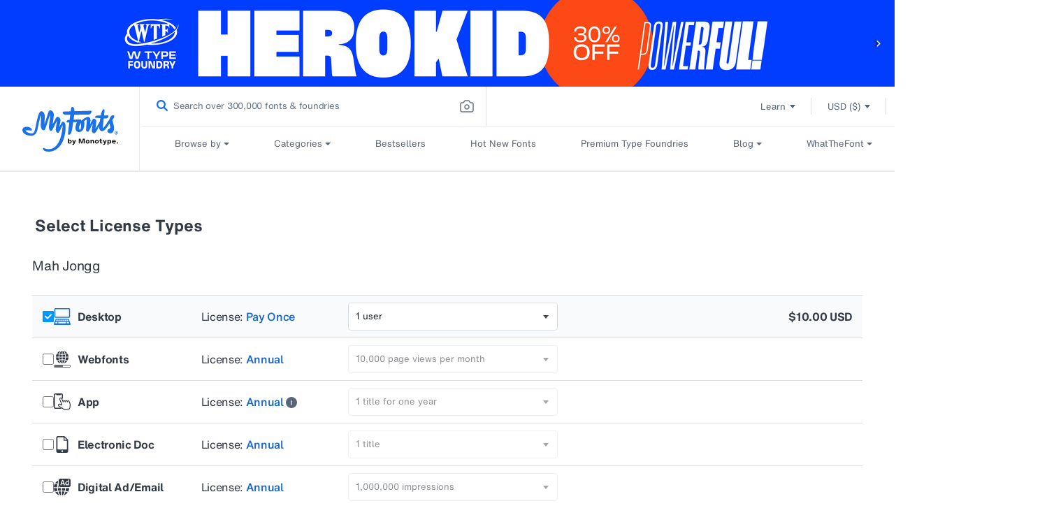

--- FILE ---
content_type: text/javascript
request_url: https://static.monotype.com/global-cms-header/1.0.15/global-cms-header.min.js
body_size: 3245
content:
!function(){const relList=document.createElement("link").relList;if(!(relList&&relList.supports&&relList.supports("modulepreload"))){for(const link of document.querySelectorAll('link[rel="modulepreload"]'))processPreload(link);new MutationObserver((mutations=>{for(const mutation of mutations)if("childList"===mutation.type)for(const node of mutation.addedNodes)"LINK"===node.tagName&&"modulepreload"===node.rel&&processPreload(node)})).observe(document,{childList:!0,subtree:!0})}function processPreload(link){if(link.ep)return;link.ep=!0;const fetchOpts=function(link){const fetchOpts={};return link.integrity&&(fetchOpts.integrity=link.integrity),link.referrerPolicy&&(fetchOpts.referrerPolicy=link.referrerPolicy),"use-credentials"===link.crossOrigin?fetchOpts.credentials="include":"anonymous"===link.crossOrigin?fetchOpts.credentials="omit":fetchOpts.credentials="same-origin",fetchOpts}(link);fetch(link.href,fetchOpts)}}(),document.addEventListener("DOMContentLoaded",(function(){var _a,_b,_c,_d,_e;const hamburgerIcon=document.querySelector(".m-gh-header__hamburger_icon"),navigationMenu=document.querySelector(".m-gh-navigation-menu"),headerOverlay=document.querySelector(".gh-header-overlay"),menuCloseIcon=document.querySelector(".m-gh-menu-close-icon"),marketoCTALink=document.querySelector(".m-gh-navigation-menu .gh-marketo-cta-title a"),dropdowns=document.querySelectorAll(".gh-dropdown"),nestedDropdowns=document.querySelectorAll(".gh-nested-dropdown");function hideMobileNavigation(){navigationMenu.classList.add("gh-hide"),headerOverlay.classList.remove("show"),document.body.classList.remove("has-overlay")}hamburgerIcon.addEventListener("click",(function(){navigationMenu.classList.remove("gh-hide"),headerOverlay.classList.add("show"),document.body.classList.add("has-overlay")})),null==menuCloseIcon||menuCloseIcon.addEventListener("click",(function(){hideMobileNavigation()})),null==headerOverlay||headerOverlay.addEventListener("click",(function(){navigationMenu.classList.contains("gh-hide")||hideMobileNavigation()})),null==marketoCTALink||marketoCTALink.addEventListener("click",(function(){hideMobileNavigation()}));let scrollActive,nonFixedHeight=(null==(_a=document.querySelector(".gh-sliderWrapper"))?void 0:_a.getBoundingClientRect().height)+(null==(_b=document.querySelector("#gh-email-verification"))?void 0:_b.getBoundingClientRect().height);window.addEventListener("scroll",(function(){let nav=document.querySelector(".gh-header");window.scrollY>=nonFixedHeight||!nonFixedHeight?nav.classList.add("gh-fixed-header"):nav.classList.remove("gh-fixed-header")}));let lastScrollTop=0;function onSubmenuTabClick(element){"javascript:void(0)"===element.getAttribute("href")&&(element.classList.contains("gh-tab-active")&&element.closest(".gh-mobile-only")?(element.classList.remove("gh-tab-active"),element.closest(".gh-submenu__wrapper").querySelector(element.getAttribute("data-target")).style.display="none",element.closest(".gh-submenu__wrapper").querySelector(element.getAttribute("data-target")).style.opacity=0):(document.querySelectorAll(".gh-submenu__tabs .gh-submenu__tabs__text").forEach((function(el){el!==element&&el.classList.remove("gh-tab-active")})),element.classList.add("gh-tab-active"),document.querySelectorAll(".gh-submenu__content .gh-submenu__tabcontent").forEach((function(el){el.style.display="none",el.style.opacity=0})),element.closest(".gh-submenu__wrapper").querySelector(element.getAttribute("data-target")).style.display="flex",element.closest(".gh-submenu__wrapper").querySelector(element.getAttribute("data-target")).style.opacity=1))}setInterval((function(){scrollActive&&window.innerWidth>=1025&&(!function(){let scroll=window.pageYOffset||document.documentElement.scrollTop;if(Math.abs(lastScrollTop-scroll)<=100)return;scroll>lastScrollTop?(document.querySelector(".gh-header__top-content").style.height="0px",document.querySelector(".gh-header__top-content").style.overflow="hidden",document.querySelector(".gh-header .gh-site-name a svg").style.width="45%"):(document.querySelector(".gh-header__top-content").style.height="56px",document.querySelector(".gh-header__top-content").style.overflow="visible",document.querySelector(".gh-header .gh-site-name a svg").style.width="70%");lastScrollTop=scroll}(),scrollActive=!1)}),500),document.addEventListener("scroll",(function(){scrollActive=!0})),document.querySelectorAll(".gh-menu").forEach((function(menu){menu.querySelector(".gh-submenu")&&(menu.classList.add("gh-has-submenu"),menu.setAttribute("tabindex","0"))})),document.querySelectorAll(".gh-submenu__tab").forEach((function(tab){tab.querySelector(".gh-submenu__tabcontent__left li")&&tab.querySelector(".gh-submenu__tabs__text").classList.add("gh-has-submenu-items")})),document.querySelectorAll(".gh-has-submenu").forEach((function(submenu){submenu.addEventListener("click",(function(e){var activeSubmenu;e.stopImmediatePropagation(),closeAllDropdowns(),submenu.classList.contains("active")?(submenu.classList.remove("active"),document.body.classList.remove("gh-overlay-active"),submenu.querySelector(".gh-submenu").style.display="none",submenu.setAttribute("aria-expanded",!1)):(activeSubmenu=e.target,document.querySelectorAll(".gh-has-submenu").forEach((function(submenu){submenu!=activeSubmenu&&(submenu.classList.remove("active"),document.body.classList.remove("gh-overlay-active"),submenu.querySelector(".gh-submenu").style.display="none",submenu.setAttribute("aria-expanded",!1))})),submenu.classList.add("active"),document.body.classList.add("gh-overlay-active"),submenu.querySelector(".gh-submenu").style.display="block",submenu.setAttribute("aria-expanded",!0)),submenu.querySelector(".gh-submenu")&&(submenu.querySelectorAll(".gh-submenu__content .gh-submenu__tabcontent").forEach((function(content){content.style.display="none",content.style.opacity=0})),submenu.querySelectorAll(".gh-desktop-only .gh-submenu__tabs-wrapper .gh-submenu__tabs__text").forEach((function(tab,index){0===index?tab.classList.add("gh-tab-active"):tab.classList.remove("gh-tab-active")})),submenu.querySelector(".gh-desktop-only .gh-submenu__content .gh-submenu__tabcontent:first-child").style.display="flex",submenu.querySelector(".gh-desktop-only .gh-submenu__content .gh-submenu__tabcontent:first-child").style.opacity=1)})),submenu.addEventListener("keydown",(function(e){"Enter"===e.key&&e.target.classList.contains("gh-has-submenu")&&(e.preventDefault(),submenu.click())}))})),document.addEventListener("click",(function(e){document.querySelectorAll(".gh-submenu").forEach((function(submenu){submenu.contains(e.target)||(submenu.style.display="none",document.body.classList.remove("gh-overlay-active"),document.querySelectorAll(".gh-menu").forEach((function(el){el.classList.remove("active")})))}))})),document.querySelectorAll(".gh-submenu").forEach((function(submenu){submenu.addEventListener("click",(function(e){e.stopImmediatePropagation()}))})),document.querySelectorAll(".gh-submenu__tabs__text").forEach((function(element){element.addEventListener("click",(function(e){onSubmenuTabClick(element)})),element.addEventListener("keydown",(function(e){"Enter"===e.key&&(e.preventDefault(),onSubmenuTabClick(element))}))})),document.querySelectorAll(".style2 .gh-submenu__tabs__text").forEach((function(element){element.addEventListener("mouseenter",(function(e){document.querySelectorAll(".style2 .gh-submenu__tabs__text").forEach((function(el){el!==element&&el.classList.remove("gh-tab-active")})),element.classList.add("gh-tab-active"),document.querySelectorAll(".style2 .gh-submenu__content .gh-submenu__tabcontent").forEach((function(el){el.style.display="none",el.style.opacity=0})),element.closest(".gh-submenu__wrapper").querySelector(element.getAttribute("data-target")).style.display="flex",element.closest(".gh-submenu__wrapper").querySelector(element.getAttribute("data-target")).style.opacity=1}))}));const slides=document.querySelector(".gh-sliderOuter");function handleCustomDropdownClick(event,currentSelection,dropdown,options){"LI"===event.target.tagName&&(event.target.classList.contains("gh-nested-dropdown")?function(event){var _a2;null==(_a2=event.target.querySelector(".gh-nested-current-option"))||_a2.click()}(event):function(event,currentSelection,dropdown,options){const selectedValue=event.target.getAttribute("data-value");currentSelection.textContent=selectedValue,dropdown.classList.remove("open"),options.style.display="none",function(elementClass,selectedValue){const customEvent=new CustomEvent("gh-dropdownChanged",{detail:{class:elementClass,value:selectedValue}});document.dispatchEvent(customEvent)}(dropdown.classList,currentSelection.textContent)}(event,currentSelection,dropdown,options))}function closeAllDropdowns(currentDropdown){dropdowns.forEach((function(dropdown){dropdown!=currentDropdown&&(dropdown.classList.remove("open"),dropdown.querySelector(".gh-options").style.display="none",dropdown.querySelector(".gh-current-selection").setAttribute("aria-expanded",!1))})),nestedDropdowns.forEach((function(nestedDropdown){nestedDropdown.classList.remove("open"),nestedDropdown.querySelector(".gh-nested-options").style.display="none",nestedDropdown.querySelector(".gh-nested-current-option").setAttribute("aria-expanded",!1)}))}slides&&(1==(null==(_c=slides.querySelectorAll(".gh-slide"))?void 0:_c.length)?(document.querySelector(".gh-arrow.gh-prev").style.display="none",document.querySelector(".gh-arrow.gh-next").style.display="none"):function(){const slideContainer=document.querySelector(".gh-sliderWrapper"),nextButton=document.querySelector(".gh-next"),prevButton=document.querySelector(".gh-prev");let slideId,slideItem=document.querySelectorAll(".gh-slide"),slideIndex=0;prevButton.style.display="none";const firstClone=slideItem[0].cloneNode(!0),lastClone=slideItem[slideItem.length-1].cloneNode(!0);function updateSlideTabindex(){slideItem=getSlides(),slideItem.forEach(((slide,idx)=>{const slideLink=slide.querySelector("a");slideLink&&slideLink.setAttribute("tabindex",idx===slideIndex?"0":"-1")}))}firstClone.id="first-clone",lastClone.id="last-clone",slides.append(firstClone),slides.prepend(lastClone);const slideWidth=slideItem[0].clientWidth,startAutoPlay=()=>{slideId&&clearInterval(slideId),slideId=setInterval((()=>{moveToNextSlide()}),1e4)},getSlides=()=>slideItem=document.querySelectorAll(".gh-slide");slides.style.transform=`translateX(${-slideWidth*slideIndex}px)`,updateSlideTabindex(),slides.addEventListener("transitionend",(()=>{slideItem=getSlides(),slideItem[slideIndex].id===firstClone.id&&(slides.style.transition="none",slideIndex=1,slides.style.transform=`translateX( ${-slideWidth*slideIndex}px)`),slideItem[slideIndex].id===lastClone.id&&(slides.style.transition="none",slideIndex=slideItem.length-2,slides.style.transform=`translateX( ${-slideWidth*slideIndex}px)`),updateSlideTabindex()}));const moveToPrevSlide=()=>{slideIndex<=0||(slideIndex--,slides.style.transform="translateX("+-slideWidth*slideIndex+"px)",slides.style.transition="transform 0.7s ease-in-out",updateSlideTabindex())},moveToNextSlide=()=>{slideItem=getSlides(),slideIndex>=slideItem.length-1||(slideIndex++,slides.style.transform="translateX("+-slideWidth*slideIndex+"px)",slides.style.transition="transform 0.7s ease-in-out",slideIndex>0&&"none"===prevButton.style.display&&(prevButton.style.display="flex"),updateSlideTabindex())};slideContainer.addEventListener("focusin",(()=>{slideId&&(clearInterval(slideId),slideId=null)})),slideContainer.addEventListener("focusout",startAutoPlay),slideContainer.addEventListener("mouseenter",(()=>{slideId&&(clearInterval(slideId),slideId=null)})),slideContainer.addEventListener("mouseleave",startAutoPlay),prevButton.addEventListener("click",moveToPrevSlide),nextButton.addEventListener("click",moveToNextSlide),prevButton.addEventListener("keydown",(function(e){"Enter"!==e.key&&" "!==e.key||(e.preventDefault(),moveToPrevSlide())})),nextButton.addEventListener("keydown",(function(e){"Enter"!==e.key&&" "!==e.key||(e.preventDefault(),moveToNextSlide())})),startAutoPlay(),document.addEventListener("visibilitychange",(()=>{document.hidden?(clearInterval(slideId),slideId=null):startAutoPlay()}))}()),document.querySelectorAll(".gh-sitelogo").forEach((logo=>{"en"!=document.documentElement.lang&&window.location.pathname.split("/")[1]==document.documentElement.lang&&(logo.href="/"+document.documentElement.lang)})),window.onscroll=function(){closeAllDropdowns()},null==(_d=document.querySelector("#gh-cart"))||_d.addEventListener("click",(function(){!function(elementId,selectedValue){const customEvent=new CustomEvent("gh-cartClicked",{detail:{id:elementId,value:selectedValue}});document.dispatchEvent(customEvent)}("gh-cart",document.querySelector("#gh-cart-count").textContent)})),document.querySelectorAll(".gh-login-btn").forEach((function(loginBtn){loginBtn.addEventListener("click",(function(){!function(elementClass){const customEvent=new CustomEvent("gh-loginClicked",{detail:{class:elementClass}});document.dispatchEvent(customEvent)}("gh-login-btn")}))})),null==(_e=document.querySelector("#gh-logout"))||_e.addEventListener("click",(function(){!function(elementId){const customEvent=new CustomEvent("gh-logoutClicked",{detail:{id:elementId}});document.dispatchEvent(customEvent)}("gh-logout")})),document.querySelectorAll(".gh-signup").forEach((function(signupBtn){null==signupBtn||signupBtn.addEventListener("click",(function(){!function(elementClass){const customEvent=new CustomEvent("gh-signupClicked",{detail:{class:elementClass}});document.dispatchEvent(customEvent)}("gh-signup")}))})),dropdowns.forEach((function(dropdown){const currentSelection=dropdown.querySelector(".gh-current-selection"),options=dropdown.querySelector(".gh-options");currentSelection.addEventListener("click",(function(){closeAllDropdowns(dropdown);const isOpen=dropdown.classList.contains("open");dropdown.classList.toggle("open",!isOpen),dropdown.querySelector(".gh-current-selection").setAttribute("aria-expanded",!isOpen),options.style.display=isOpen?"none":"block",[...options.querySelectorAll("li")].forEach((i=>{i.textContent.includes(currentSelection.textContent)?i.classList.add("active"):i.classList.remove("active")}))})),currentSelection.addEventListener("keydown",(function(e){"Enter"===e.key&&(e.preventDefault(),currentSelection.click())})),options.addEventListener("click",(function(event){handleCustomDropdownClick(event,currentSelection,dropdown,options)})),options.addEventListener("keydown",(function(e){"Enter"===e.key&&(e.preventDefault(),handleCustomDropdownClick(e,currentSelection,dropdown,options))}))})),nestedDropdowns.forEach((function(nestedDropdown){let nestedCurrentOption=nestedDropdown.querySelector(".gh-nested-current-option"),nestedOptions=nestedDropdown.querySelector(".gh-nested-options");nestedCurrentOption.addEventListener("click",(function(event){event.stopPropagation();const isOpen=nestedDropdown.classList.contains("open");nestedDropdown.classList.toggle("open",!isOpen),nestedDropdown.querySelector(".gh-nested-current-option").setAttribute("aria-expanded",!isOpen),nestedOptions.style.display=isOpen?"none":"block"})),nestedCurrentOption.addEventListener("keydown",(function(e){"Enter"===e.key&&(e.preventDefault(),nestedCurrentOption.click())})),nestedOptions.addEventListener("click",(function(event){handleCustomDropdownClick(event,nestedCurrentOption,nestedDropdown,nestedOptions)})),nestedOptions.addEventListener("keydown",(function(e){"Enter"===e.key&&(e.preventDefault(),handleCustomDropdownClick(e,nestedCurrentOption,nestedDropdown,nestedOptions))}))})),document.addEventListener("click",(function(event){event.target.closest(".gh-dropdown.open")||event.target.closest(".gh-nested-dropdown.open")||"mouse"!==event.pointerType||closeAllDropdowns()}));const loginBtnEls=document.querySelectorAll(".gh-login-btn"),popupWrapper=document.querySelector(".gh-popupWrapper"),mobileProfileWrapper=document.querySelector(".gh-profileButton");loginBtnEls.forEach((function(loginBtn){null==loginBtn||loginBtn.addEventListener("mouseenter",(function(){[...document.querySelectorAll(".gh-dropdown")].map((i=>{i.classList.remove("open"),i.querySelector(".gh-options").style.display="none"})),popupWrapper.classList.add("active")})),null==loginBtn||loginBtn.addEventListener("mouseleave",(function(){popupWrapper.classList.remove("active")}))})),null==popupWrapper||popupWrapper.addEventListener("mouseenter",(function(){popupWrapper.classList.add("active")})),null==popupWrapper||popupWrapper.addEventListener("mouseleave",(function(){popupWrapper.classList.remove("active")})),null==mobileProfileWrapper||mobileProfileWrapper.addEventListener("click",(function(ev){let mPopupWrapper=document.querySelector(".gh-m-popupWrapper");mobileProfileWrapper.classList.contains("active")?mobileProfileWrapper.classList.remove("active"):mobileProfileWrapper.classList.add("active"),mPopupWrapper.classList.contains("active")?mPopupWrapper.classList.remove("active"):mPopupWrapper.classList.add("active")}))}));